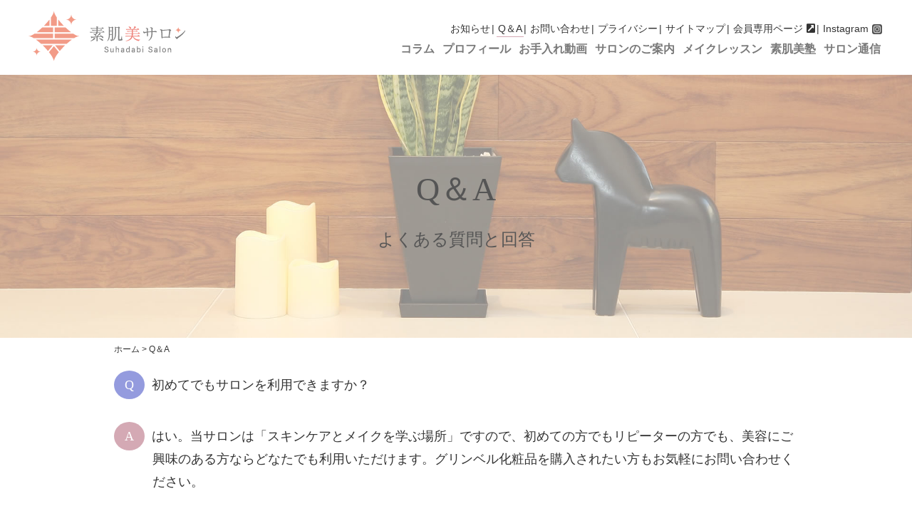

--- FILE ---
content_type: text/html; charset=UTF-8
request_url: https://suhadabisalon.jp/qa/
body_size: 8204
content:
<!DOCTYPE html>
<html lang="ja">
<head>
<meta charset="utf-8">
<meta name="viewport" content="width=device-width,initial-scale=1">
   <!-- OGP -->
   <head prefix="og: http://ogp.me/ns# fb: http://ogp.me/ns/fb# article: http://ogp.me/ns/article#">
   <meta property="og:title" content="化粧品選びのコンシェルジュ｜素肌美サロン" />
<meta property="og:type" content="article" />
<meta property="og:url" content="https://suhadabisalon.jp/" />
<meta property="og:image" content="https://suhadabisalon.jp/images/ogpimage.jpg" />
<meta property="og:site_name" content="化粧品選びのコンシェルジュ｜素肌美サロン" />
<meta property="og:description" content="素肌美になるための秘訣をお伝えしています。化粧品選びのコンシェルジュ「素肌美サロン」のオフィシャルサイト" />
<!--  #OGP -->
    <link rel="stylesheet" href="https://suhadabisalon.jp/wp-content/themes/SuhadabiSalon-Theme/style.css">
    <!--favicon-->
<link rel="apple-touch-icon" sizes="180x180" href="/favicon/apple-touch-icon.png">
<link rel="icon" type="image/png" sizes="32x32" href="/favicon/favicon-32x32.png">
<link rel="icon" type="image/png" sizes="16x16" href="/favicon/favicon-16x16.png">
<link rel="manifest" href="/favicon/site.webmanifest">
<link rel="mask-icon" href="/favicon/safari-pinned-tab.svg" color="#5bbad5">
<meta name="apple-mobile-web-app-title" content="素肌美サロン">
<meta name="application-name" content="素肌美サロン">
<meta name="msapplication-TileColor" content="#ffffff">
<meta name="theme-color" content="#ffffff">
<!--#favicon-->
    <title>Q＆A | 素肌美サロン｜化粧品選びのコンシェルジュ</title>

<!-- All in One SEO Pack 3.2.9 によって Michael Torbert の Semper Fi Web Designob_start_detected [-1,-1] -->
<script type="application/ld+json" class="aioseop-schema">{"@context":"https://schema.org","@graph":[{"@type":"Organization","@id":"https://suhadabisalon.jp/#organization","url":"https://suhadabisalon.jp/","name":"\u7d20\u808c\u7f8e\u30b5\u30ed\u30f3\uff5c\u5316\u7ca7\u54c1\u9078\u3073\u306e\u30b3\u30f3\u30b7\u30a7\u30eb\u30b8\u30e5","sameAs":[]},{"@type":"WebSite","@id":"https://suhadabisalon.jp/#website","url":"https://suhadabisalon.jp/","name":"\u7d20\u808c\u7f8e\u30b5\u30ed\u30f3\uff5c\u5316\u7ca7\u54c1\u9078\u3073\u306e\u30b3\u30f3\u30b7\u30a7\u30eb\u30b8\u30e5","publisher":{"@id":"https://suhadabisalon.jp/#organization"}},{"@type":"WebPage","@id":"https://suhadabisalon.jp/qa/#webpage","url":"https://suhadabisalon.jp/qa/","inLanguage":"ja","name":"Q\uff06A","isPartOf":{"@id":"https://suhadabisalon.jp/#website"},"datePublished":"2019-01-03T13:15:40+00:00","dateModified":"2024-06-10T01:34:55+00:00"}]}</script>
<link rel="canonical" href="https://suhadabisalon.jp/qa/" />
			<script type="text/javascript" >
				window.ga=window.ga||function(){(ga.q=ga.q||[]).push(arguments)};ga.l=+new Date;
				ga('create', 'UA-133662828-1', 'auto');
				// Plugins
				
				ga('send', 'pageview');
			</script>
			<script async src="https://www.google-analytics.com/analytics.js"></script>
			<!-- All in One SEO Pack -->
<link rel='dns-prefetch' href='//s.w.org' />
<link rel="alternate" type="application/rss+xml" title="素肌美サロン｜化粧品選びのコンシェルジュ &raquo; フィード" href="https://suhadabisalon.jp/feed/" />
<link rel="alternate" type="application/rss+xml" title="素肌美サロン｜化粧品選びのコンシェルジュ &raquo; コメントフィード" href="https://suhadabisalon.jp/comments/feed/" />
		<script type="text/javascript">
			window._wpemojiSettings = {"baseUrl":"https:\/\/s.w.org\/images\/core\/emoji\/12.0.0-1\/72x72\/","ext":".png","svgUrl":"https:\/\/s.w.org\/images\/core\/emoji\/12.0.0-1\/svg\/","svgExt":".svg","source":{"concatemoji":"https:\/\/suhadabisalon.jp\/wp-includes\/js\/wp-emoji-release.min.js?ver=5.2.21"}};
			!function(e,a,t){var n,r,o,i=a.createElement("canvas"),p=i.getContext&&i.getContext("2d");function s(e,t){var a=String.fromCharCode;p.clearRect(0,0,i.width,i.height),p.fillText(a.apply(this,e),0,0);e=i.toDataURL();return p.clearRect(0,0,i.width,i.height),p.fillText(a.apply(this,t),0,0),e===i.toDataURL()}function c(e){var t=a.createElement("script");t.src=e,t.defer=t.type="text/javascript",a.getElementsByTagName("head")[0].appendChild(t)}for(o=Array("flag","emoji"),t.supports={everything:!0,everythingExceptFlag:!0},r=0;r<o.length;r++)t.supports[o[r]]=function(e){if(!p||!p.fillText)return!1;switch(p.textBaseline="top",p.font="600 32px Arial",e){case"flag":return s([55356,56826,55356,56819],[55356,56826,8203,55356,56819])?!1:!s([55356,57332,56128,56423,56128,56418,56128,56421,56128,56430,56128,56423,56128,56447],[55356,57332,8203,56128,56423,8203,56128,56418,8203,56128,56421,8203,56128,56430,8203,56128,56423,8203,56128,56447]);case"emoji":return!s([55357,56424,55356,57342,8205,55358,56605,8205,55357,56424,55356,57340],[55357,56424,55356,57342,8203,55358,56605,8203,55357,56424,55356,57340])}return!1}(o[r]),t.supports.everything=t.supports.everything&&t.supports[o[r]],"flag"!==o[r]&&(t.supports.everythingExceptFlag=t.supports.everythingExceptFlag&&t.supports[o[r]]);t.supports.everythingExceptFlag=t.supports.everythingExceptFlag&&!t.supports.flag,t.DOMReady=!1,t.readyCallback=function(){t.DOMReady=!0},t.supports.everything||(n=function(){t.readyCallback()},a.addEventListener?(a.addEventListener("DOMContentLoaded",n,!1),e.addEventListener("load",n,!1)):(e.attachEvent("onload",n),a.attachEvent("onreadystatechange",function(){"complete"===a.readyState&&t.readyCallback()})),(n=t.source||{}).concatemoji?c(n.concatemoji):n.wpemoji&&n.twemoji&&(c(n.twemoji),c(n.wpemoji)))}(window,document,window._wpemojiSettings);
		</script>
		<style type="text/css">
img.wp-smiley,
img.emoji {
	display: inline !important;
	border: none !important;
	box-shadow: none !important;
	height: 1em !important;
	width: 1em !important;
	margin: 0 .07em !important;
	vertical-align: -0.1em !important;
	background: none !important;
	padding: 0 !important;
}
</style>
	<link rel='stylesheet' id='wp-block-library-css'  href='https://suhadabisalon.jp/wp-includes/css/dist/block-library/style.min.css?ver=5.2.21' type='text/css' media='all' />
<link rel='stylesheet' id='hamburger.css-css'  href='https://suhadabisalon.jp/wp-content/plugins/wp-responsive-menu/css/wpr-hamburger.css?ver=1.0' type='text/css' media='all' />
<link rel='stylesheet' id='wprmenu.css-css'  href='https://suhadabisalon.jp/wp-content/plugins/wp-responsive-menu/css/wprmenu.css?ver=1.0' type='text/css' media='all' />
<style id='wprmenu.css-inline-css' type='text/css'>
@media only screen and ( max-width: 768px ) {html body div.wprm-wrapper {
				overflow: scroll;
			}
				#mg-wprm-wrap ul li {
					border-top: solid 1px rgba(255,255,255,0.05);
					border-bottom: solid 1px rgba(255,255,255,0.05);
				}
				
				#wprmenu_bar {
					background-color: #ffffff;
				}
			
				html body div#mg-wprm-wrap .wpr_submit .icon.icon-search {
					color: #FFFFFF;
				}
				#wprmenu_bar .menu_title, #wprmenu_bar .wprmenu_icon_menu {
					color: #000000;
				}
				#wprmenu_bar .menu_title {
					font-size: 20px;
					font-weight: normal;
				}
				#mg-wprm-wrap li.menu-item a {
					font-size: 15px;
					text-transform: uppercase;
					font-weight: normal;
				}
				#mg-wprm-wrap li.menu-item-has-children ul.sub-menu a {
					font-size: 15px;
					text-transform: uppercase;
					font-weight: normal;
				}
				#mg-wprm-wrap li.current-menu-item > a {
					background: #949bde;
				}
				#mg-wprm-wrap li.current-menu-item > a,
				#mg-wprm-wrap li.current-menu-item span.wprmenu_icon{
					color: #FFFFFF !important;
				}
				#mg-wprm-wrap {
					background-color: #ffffff;
				}
				.cbp-spmenu-push-toright {
					left: 100% ;
				}
				.cbp-spmenu-push-toright .mm-slideout {
					left:100% ;
				}
				.cbp-spmenu-push-toleft {
					left: -100% ;
				}
				#mg-wprm-wrap.cbp-spmenu-right,
				#mg-wprm-wrap.cbp-spmenu-left,
				#mg-wprm-wrap.cbp-spmenu-right.custom,
				#mg-wprm-wrap.cbp-spmenu-left.custom,
				.cbp-spmenu-vertical {
					width: 100%;
					max-width: 400px;
				}
				#mg-wprm-wrap ul#wprmenu_menu_ul li.menu-item a,
				div#mg-wprm-wrap ul li span.wprmenu_icon {
					color: #ffffff !important;
				}
				#mg-wprm-wrap ul#wprmenu_menu_ul li.menu-item a:hover {
					background: #949bde;
					color: #FFFFFF !important;
				}
				div#mg-wprm-wrap ul>li:hover>span.wprmenu_icon {
					color: #FFFFFF !important;
				}
				.wprmenu_bar .hamburger-inner, .wprmenu_bar .hamburger-inner::before, .wprmenu_bar .hamburger-inner::after {
					background: #ffffff;
				}
				.wprmenu_bar .hamburger:hover .hamburger-inner, .wprmenu_bar .hamburger:hover .hamburger-inner::before,
			 .wprmenu_bar .hamburger:hover .hamburger-inner::after {
				background: #b5b5b5;
				}
			
				#wprmenu_menu.left {
					width:100%;
					left: -100%;
					right: auto;
				}
				#wprmenu_menu.right {
					width:100%;
					right: -100%;
					left: auto;
				}
			
					.wprmenu_bar .hamburger {
						float: right;
					}
					.wprmenu_bar #custom_menu_icon.hamburger {
						top: 0px;
						right: 0px;
						float: right;
						background-color: #CCCCCC;
					}
				html body div#wprmenu_bar {
					height : px;
				}#mg-wprm-wrap.cbp-spmenu-left, #mg-wprm-wrap.cbp-spmenu-right, #mg-widgetmenu-wrap.cbp-spmenu-widget-left, #mg-widgetmenu-wrap.cbp-spmenu-widget-right {
					top: px !important;
				}.globalmenu,.head_logo,.headblock_r{ display: none !important; }.custMenu #custom_menu_icon {
				display: block;
			}html { padding-top: 42px !important; }#wprmenu_bar,#mg-wprm-wrap { display: block; }
			div#wpadminbar { position: fixed; }}
</style>
<link rel='stylesheet' id='wpr_icons-css'  href='https://suhadabisalon.jp/wp-content/plugins/wp-responsive-menu/inc/icons/style.css?ver=1.0' type='text/css' media='all' />
<link rel='stylesheet' id='reset-css'  href='https://suhadabisalon.jp/wp-content/themes/SuhadabiSalon-Theme/css/reset.css?ver=5.2.21' type='text/css' media='all' />
<link rel='stylesheet' id='base-css'  href='https://suhadabisalon.jp/wp-content/themes/SuhadabiSalon-Theme/css/base.css?ver=5.2.21' type='text/css' media='all' />
<link rel='stylesheet' id='cont-css'  href='https://suhadabisalon.jp/wp-content/themes/SuhadabiSalon-Theme/css/cont.css?ver=5.2.21' type='text/css' media='all' />
<link rel='stylesheet' id='mobile-css'  href='https://suhadabisalon.jp/wp-content/themes/SuhadabiSalon-Theme/mobile.css?ver=5.2.21' type='text/css' media='all' />
<!--n2css--><script>if (document.location.protocol != "https:") {document.location = document.URL.replace(/^http:/i, "https:");}</script><script type='text/javascript' src='https://suhadabisalon.jp/wp-includes/js/jquery/jquery.js?ver=1.12.4-wp'></script>
<script type='text/javascript' src='https://suhadabisalon.jp/wp-includes/js/jquery/jquery-migrate.min.js?ver=1.4.1'></script>
<script type='text/javascript' src='https://suhadabisalon.jp/wp-content/plugins/wp-responsive-menu/js/modernizr.custom.js?ver=1.0'></script>
<script type='text/javascript' src='https://suhadabisalon.jp/wp-content/plugins/wp-responsive-menu/js/jquery.touchSwipe.min.js?ver=1.0'></script>
<script type='text/javascript'>
/* <![CDATA[ */
var wprmenu = {"zooming":"no","from_width":"768","push_width":"400","menu_width":"100","parent_click":"yes","swipe":"yes","enable_overlay":""};
/* ]]> */
</script>
<script type='text/javascript' src='https://suhadabisalon.jp/wp-content/plugins/wp-responsive-menu/js/wprmenu.js?ver=1.0'></script>
<link rel='https://api.w.org/' href='https://suhadabisalon.jp/wp-json/' />
<link rel="EditURI" type="application/rsd+xml" title="RSD" href="https://suhadabisalon.jp/xmlrpc.php?rsd" />
<link rel="wlwmanifest" type="application/wlwmanifest+xml" href="https://suhadabisalon.jp/wp-includes/wlwmanifest.xml" /> 
<link rel='shortlink' href='https://suhadabisalon.jp/?p=648' />
<link rel="alternate" type="application/json+oembed" href="https://suhadabisalon.jp/wp-json/oembed/1.0/embed?url=https%3A%2F%2Fsuhadabisalon.jp%2Fqa%2F" />
<link rel="alternate" type="text/xml+oembed" href="https://suhadabisalon.jp/wp-json/oembed/1.0/embed?url=https%3A%2F%2Fsuhadabisalon.jp%2Fqa%2F&#038;format=xml" />
<style type="text/css">.broken_link, a.broken_link {
	text-decoration: line-through;
}</style>    </head>
<body data-rsssl=1 class="page-template-default page page-id-648">
<header id="header" class="header">	
    
	<div id="headcontainer" class="clearfix">
        <div class="head_logo">
        <h1 class=""><a href="/" title=""><img src="/images/salon_logo_bl.png" width="220"  alt="化粧品選びのコンシェルジュ｜素肌美サロン"></a></h1></div>
        <div class="headblock_r">
        <nav id="headnav">
	                    <div class="headsubmenu-container"><ul id="headsubmenu" class="headsubmenu"><li id="menu-item-927" class="menu-item menu-item-type-post_type_archive menu-item-object-news menu-item-927"><a href="https://suhadabisalon.jp/news/">お知らせ</a></li>
<li id="menu-item-924" class="menu-item menu-item-type-post_type menu-item-object-page current-menu-item page_item page-item-648 current_page_item menu-item-924"><a href="https://suhadabisalon.jp/qa/" aria-current="page">Q＆A</a></li>
<li id="menu-item-925" class="menu-item menu-item-type-post_type menu-item-object-page menu-item-925"><a href="https://suhadabisalon.jp/contact/">お問い合わせ</a></li>
<li id="menu-item-922" class="menu-item menu-item-type-post_type menu-item-object-page menu-item-privacy-policy menu-item-922"><a href="https://suhadabisalon.jp/privacypolicy/">プライバシー</a></li>
<li id="menu-item-926" class="menu-item menu-item-type-post_type menu-item-object-page menu-item-926"><a href="https://suhadabisalon.jp/sitemap/">サイトマップ</a></li>
<li id="menu-item-591" class="external menu-item menu-item-type-custom menu-item-object-custom menu-item-591"><a target="_blank" rel="noopener noreferrer" href="https://members.shop-pro.jp/?mode=members&#038;shop_id=PA01318955">会員専用ページ</a></li>
<li id="menu-item-1241" class="instagram menu-item menu-item-type-custom menu-item-object-custom menu-item-1241"><a target="_blank" rel="noopener noreferrer" href="https://www.instagram.com/suhadabisalon/">Instagram</a></li>
</ul></div>        </nav>
        <nav id="global_nav">
  <div class="menu-global-container"><ul id="global-001" class="globalmenu"><li id="menu-item-928" class="menu-item menu-item-type-post_type_archive menu-item-object-column menu-item-928"><a href="https://suhadabisalon.jp/column/">コラム</a></li>
<li id="menu-item-576" class="menu-item menu-item-type-post_type menu-item-object-page menu-item-576"><a href="https://suhadabisalon.jp/profile/">プロフィール</a></li>
<li id="menu-item-929" class="menu-item menu-item-type-post_type_archive menu-item-object-video menu-item-929"><a href="https://suhadabisalon.jp/video/">お手入れ動画</a></li>
<li id="menu-item-930" class="menu-item menu-item-type-post_type menu-item-object-page menu-item-930"><a href="https://suhadabisalon.jp/salon/">サロンのご案内</a></li>
<li id="menu-item-931" class="menu-item menu-item-type-post_type menu-item-object-page menu-item-931"><a href="https://suhadabisalon.jp/lesson/">メイクレッスン</a></li>
<li id="menu-item-1430" class="menu-item menu-item-type-post_type menu-item-object-page menu-item-1430"><a href="https://suhadabisalon.jp/school/">素肌美塾</a></li>
<li id="menu-item-933" class="menu-item menu-item-type-post_type menu-item-object-page menu-item-933"><a href="https://suhadabisalon.jp/salonreport/">サロン通信</a></li>
</ul></div>            </nav></div>
        </div>
	
  </header>
    <div class="title_box">
       <img src="https://suhadabisalon.jp/images/ic_10.jpg" alt="素肌美サロン｜安全な化粧品の購入・販売・使い方" class="">
                <div class="ic_title">
                <h2 class="">Q＆A</h2>
                <h3 class="">よくある質問と回答</h3></div>
        </div>
<!--固定ページはページ編集画面から画像を挿入しコピーを入力-->
              <div class="breadcrumbs" typeof="BreadcrumbList" vocab="http://schema.org/">
  <!-- Breadcrumb NavXT 6.3.0 -->
<span property="itemListElement" typeof="ListItem"><a property="item" typeof="WebPage" title="Go to 素肌美サロン｜化粧品選びのコンシェルジュ." href="https://suhadabisalon.jp" class="home"><span property="name">ホーム</span></a><meta property="position" content="1"></span> &gt; <span class="post post-page current-item">Q＆A</span>    </div>
<div id="body">
<div id="main" class="clearfix">
	<article class="content column_one sub">
  	<dl class="qanda fontmin">
<dt>初めてでもサロンを利用できますか？</dt>
<dd>はい。当サロンは「スキンケアとメイクを学ぶ場所」ですので、初めての方でもリピーターの方でも、美容にご興味のある方ならどなたでも利用いただけます。グリンベル化粧品を購入されたい方もお気軽にお問い合わせください。</dd>
<dt>サロン会員になりたいのですが。</dt>
<dd>サロンをご利用いただいた方またはグリンベル化粧品をご購入いただいた方を会員様とさせていただいております。こちらより<a href="https://form.run/@mikikato--1591261918"><u>新規登録</u></a>いただきますと、会員専用ページをご利用いただくことができます。会員様へはサロン通信やキャンペーンなどを不定期でご案内させていただいております。</dd>
<dt>全国対応していますか？</dt>
<dd>ご相談に応じます。遠方にお住まいの方や 対面を希望されない方は、ヒアリングののちに電話やメール等でフォローさせていただきますのでご安心ください。</dd>
<dt>クレジットカードは使えますか？</dt>
<dd>はい。Paypalを導入しておりVISA、JCB、Mastarcardいずれもご利用可能となっております。</dd>
<dt>サンプルを試してみたいのですが。</dt>
<dd>グリンベル化粧品のサンプルをご希望の方は、お問い合わせページの記入欄にお名前、電話番号、ご年齢、ご住所を記入の上、サンプルご希望の旨をお知らせください。LINEからもお申込みいただけます。→<a href="https://lin.ee/PFMYm2Y"><u>https://lin.ee/PFMYm2Y</u></a><br />
会社に直接申し込まれる場合は、□知人の紹介にチェックを入れていただき、紹介者名に「加藤美季」とお書きいただくとご案内がスムーズです。いずれも料金は無料です。</dd>
<dt>メイクレッスンを受けてみたいのですが。</dt>
<dd>メイクレッスンは120分9,900円（税込）で承っております。お問い合わせフォームよりお申し込みください。 出張レッスンをご希望の方はご相談ください。※ 別途交通費をいただく場合がございます。</dd>
<dt>サロン通信を読みたいのですが。</dt>
<dd>「Suhadabijin」は会員限定誌のため、会員様のご住所へ郵送にてお届けしております。 バックナンバーを閲覧するには専用パスワードが必要です。</dd>
<dt>会員専用ページのログイン方法がわかりません。</dt>
<dd>会員専用ページ（お買い物ページ）はサロン会員様のみご利用いただけます。 会員様であっても登録がお済みでない場合にはご利用いただくことができません。 「<a href="https://form.run/@mikikato--1591261918"><u>新規登録フォーム</u></a>」よりお申し込みください。</dd>
</dl>
<script type="text/javascript" charset="UTF-8" src="https://zipaddr.com/js/zipaddrx.js?v=1.23"></script><script type="text/javascript" charset="UTF-8">function zipaddr_ownb(){D.dli='-';D.wp='1';D.min=7;D.uver='5.2.21';}</script>	      </article>
	  </div>
</div>
<footer id="footer_subpage">
    <div class="center"><a href="/" title="素肌美サロン｜トップページ"><img src="/images/footlogo180.png" alt="素肌美サロン｜安全な化粧品正規取扱店" class="footlogoimg"></a></div>
    <p class="center"><form role="search" method="get" id="searchform" action="/" >
<input type="text" value="" name="s" class="s" placeholder="サイト内検索" />
<input type="submit" class="searchsubmit" value="検索" />
</form>
</p>
          <nav id="foot_menu">
       <div class="footermenu-container"><ul id="ftmenu_b" class="footermenu"><li class="menu-item menu-item-type-post_type_archive menu-item-object-column menu-item-928"><a href="https://suhadabisalon.jp/column/">コラム</a></li>
<li class="menu-item menu-item-type-post_type menu-item-object-page menu-item-576"><a href="https://suhadabisalon.jp/profile/">プロフィール</a></li>
<li class="menu-item menu-item-type-post_type_archive menu-item-object-video menu-item-929"><a href="https://suhadabisalon.jp/video/">お手入れ動画</a></li>
<li class="menu-item menu-item-type-post_type menu-item-object-page menu-item-930"><a href="https://suhadabisalon.jp/salon/">サロンのご案内</a></li>
<li class="menu-item menu-item-type-post_type menu-item-object-page menu-item-931"><a href="https://suhadabisalon.jp/lesson/">メイクレッスン</a></li>
<li class="menu-item menu-item-type-post_type menu-item-object-page menu-item-1430"><a href="https://suhadabisalon.jp/school/">素肌美塾</a></li>
<li class="menu-item menu-item-type-post_type menu-item-object-page menu-item-933"><a href="https://suhadabisalon.jp/salonreport/">サロン通信</a></li>
</ul></div>           <div class="footermenu-container"><ul id="ftmenu_a" class="footermenu"><li class="menu-item menu-item-type-post_type_archive menu-item-object-news menu-item-927"><a href="https://suhadabisalon.jp/news/">お知らせ</a></li>
<li class="menu-item menu-item-type-post_type menu-item-object-page current-menu-item page_item page-item-648 current_page_item menu-item-924"><a href="https://suhadabisalon.jp/qa/" aria-current="page">Q＆A</a></li>
<li class="menu-item menu-item-type-post_type menu-item-object-page menu-item-925"><a href="https://suhadabisalon.jp/contact/">お問い合わせ</a></li>
<li class="menu-item menu-item-type-post_type menu-item-object-page menu-item-privacy-policy menu-item-922"><a href="https://suhadabisalon.jp/privacypolicy/">プライバシー</a></li>
<li class="menu-item menu-item-type-post_type menu-item-object-page menu-item-926"><a href="https://suhadabisalon.jp/sitemap/">サイトマップ</a></li>
<li class="external menu-item menu-item-type-custom menu-item-object-custom menu-item-591"><a target="_blank" rel="noopener noreferrer" href="https://members.shop-pro.jp/?mode=members&#038;shop_id=PA01318955">会員専用ページ</a></li>
<li class="instagram menu-item menu-item-type-custom menu-item-object-custom menu-item-1241"><a target="_blank" rel="noopener noreferrer" href="https://www.instagram.com/suhadabisalon/">Instagram</a></li>
</ul></div>        				
        
	</nav>
		<div id="foot_copy">
		<p class="foot_copy">Copyright&copy;2026 Suhadabi Salon All Right Reserved.</p>
	</div>
    <p class="pagetop"><a href="#wrap">PAGE TOP</a></p>

</footer>

			<div class="wprm-wrapper">
						
							<div id="wprmenu_bar" class="wprmenu_bar normalslide top">

					<div class="hamburger hamburger--slider">
  						<span class="hamburger-box">
    						<span class="hamburger-inner"></span>
  						</span>
					</div>
					<div class="menu_title">
																											<a href="https://suhadabisalon.jp"><img class="bar_logo" alt="logo" src="https://suhadabisalon.jp/images/salon_logo_wh.png"/></a>					</div>
				</div>
			
			<div class="cbp-spmenu cbp-spmenu-vertical cbp-spmenu-top default " id="mg-wprm-wrap">
				
				
				<ul id="wprmenu_menu_ul">
					

					

					<li id="menu-item-894" class="menu-item menu-item-type-post_type_archive menu-item-object-column menu-item-894"><a href="https://suhadabisalon.jp/column/">コラム</a></li>
<li id="menu-item-891" class="menu-item menu-item-type-post_type menu-item-object-page menu-item-891"><a href="https://suhadabisalon.jp/profile/">プロフィール</a></li>
<li id="menu-item-895" class="menu-item menu-item-type-post_type_archive menu-item-object-video menu-item-895"><a href="https://suhadabisalon.jp/video/">お手入れ動画</a></li>
<li id="menu-item-889" class="menu-item menu-item-type-post_type menu-item-object-page menu-item-889"><a href="https://suhadabisalon.jp/salon/">サロンのご案内</a></li>
<li id="menu-item-892" class="menu-item menu-item-type-post_type menu-item-object-page menu-item-892"><a href="https://suhadabisalon.jp/lesson/">メイクレッスン</a></li>
<li id="menu-item-1431" class="menu-item menu-item-type-post_type menu-item-object-page menu-item-1431"><a href="https://suhadabisalon.jp/school/">素肌美塾</a></li>
<li id="menu-item-886" class="menu-item menu-item-type-post_type menu-item-object-page menu-item-886"><a href="https://suhadabisalon.jp/salonreport/">サロン通信</a></li>
<li id="menu-item-893" class="menu-item menu-item-type-post_type_archive menu-item-object-news menu-item-893"><a href="https://suhadabisalon.jp/news/">お知らせ</a></li>
<li id="menu-item-885" class="menu-item menu-item-type-post_type menu-item-object-page current-menu-item page_item page-item-648 current_page_item menu-item-885"><a href="https://suhadabisalon.jp/qa/" aria-current="page">Q＆A</a></li>
<li id="menu-item-887" class="menu-item menu-item-type-post_type menu-item-object-page menu-item-887"><a href="https://suhadabisalon.jp/contact/">お問い合わせ</a></li>
<li id="menu-item-890" class="menu-item menu-item-type-post_type menu-item-object-page menu-item-privacy-policy menu-item-890"><a href="https://suhadabisalon.jp/privacypolicy/">プライバシーポリシー</a></li>
<li id="menu-item-888" class="menu-item menu-item-type-post_type menu-item-object-page menu-item-888"><a href="https://suhadabisalon.jp/sitemap/">サイトマップ</a></li>
<li id="menu-item-897" class="external menu-item menu-item-type-custom menu-item-object-custom menu-item-897"><a target="_blank" rel="noopener noreferrer" href="https://members.shop-pro.jp/?mode=members&#038;shop_id=PA01318955">会員専用ページ</a></li>
<li id="menu-item-1240" class="instagram menu-item menu-item-type-custom menu-item-object-custom menu-item-1240"><a target="_blank" rel="noopener noreferrer" href="https://www.instagram.com/suhadabisalon/">Instagram</a></li>
												<li>
								<div class="wpr_search search_top">
									<form role="search" method="get" class="wpr-search-form" action="https://suhadabisalon.jp"><label for="search-form-69731aceac096"></label><input type="search" class="wpr-search-field" placeholder="Search..." value="" name="s" title="Search for:"><button type="submit" class="wpr_submit"><i class="wpr-icon-search"></i></button></form>								</div>
							</li>
																
					
					
				</ul>

								
				</div>
			</div>
			<script type='text/javascript' src='https://suhadabisalon.jp/wp-includes/js/wp-embed.min.js?ver=5.2.21'></script>
</body>
</html>
<!--scroll top-->
<script type="text/javascript" src="https://suhadabisalon.jp/wp-content/themes/SuhadabiSalon-Theme/js/jquery-1.10.1.min.js"></script>
<script>
$(document).ready(function() {
  var pagetop = $('.pagetop');
    $(window).scroll(function () {
       if ($(this).scrollTop() > 200) {
            pagetop.fadeIn();
       } else {
           pagetop.fadeOut();
            }
       });
       pagetop.click(function () {
           $('body, html').animate({ scrollTop: 0 }, 500);
              return false;
   });
});
</script><!--#scroll top-->
<link rel="stylesheet" href="https://use.fontawesome.com/releases/v5.1.0/css/all.css" integrity="sha384-lKuwvrZot6UHsBSfcMvOkWwlCMgc0TaWr+30HWe3a4ltaBwTZhyTEggF5tJv8tbt" crossorigin="anonymous">


--- FILE ---
content_type: text/css
request_url: https://suhadabisalon.jp/wp-content/themes/SuhadabiSalon-Theme/style.css
body_size: 7543
content:
@charset "utf-8";

/*
theme Name: SuhadabiSalon-Theme
Author: Hanabusalab
Description:
version： 1.0.0
*/
body {
    /*font-family: 'メイリオ', 'Meiryo', 'ヒラギノ角ゴ Pro', 'Hiragino Kaku Gothic Pro', 'Noto Sans Japanese', Osaka, 'ＭＳ Ｐゴシック', 'MS PGothic', sans-serif;*/
    font-size: 16px;
    line-height: 1.7;
    margin: 0;
    padding: 0;
    color: #333;
}

h1,
h2,
h3,
h4,
h5,
h6 {
    font-weight: bold;
}

.max960 {
    max-width: 960px;
}

.pad_r {
    padding-right: 1.5%;
}

.pad_l {
    padding-left: 1.5%;
    border-left: dotted 1px #cccccc;
}

.pcnone {
    display: none;
}

.block {
    display: block;
    width: 100%;
}

.font20 {
    font-size: 20px;
}

.fontmin {
    font-family: "Yu Mincho", "YuMincho", "Times New Roman", "游明朝", YuMincho, "ヒラギノ明朝 Pr6 W6", "Hiragino Mincho Pro", "HGS明朝E", "メイリオ", "ＭＳ Ｐ明朝", "MS PMincho", Meiryo, serif;
}

.fontgoth {
    font-family: "Yu Gothic", "YuGothic";
}

img {
    max-width: 100%;
    height: auto;
}

.align_l {
    text-align: left;
}

header {
    border-bottom: solid 1px #ddd;
}

footer {
    border-top: solid 1px #ddd;
}

.marginb {
    margin-bottom: 20px;
}

.marginb30 {
    margin-bottom: 30px;
}

.font17em {
    font-size: 1.7em;
    line-height: 2.3em;
    list-style-type: circle;
    font-family: "Yu Mincho", "YuMincho";
}

.font17px {
    font-size: 17px;
    line-height: 2.3em;
    list-style-type: circle;
    font-family: "Yu Mincho", "YuMincho";
}

.breadcrumbs {
    clear: both;
    display: block;
    width: 96%;
    max-width: 960px;
    padding: 7px 0 5px 0;
    margin: 0 auto;
    font-size: 12px;
    line-height: 18px;
}

.breadcrumbs span {
    line-height: 18px;
}

/*felxbox set*/
.flex,
#wprmenu_menu_ul {
    margin: 0 auto;
    text-align: left;
    padding: 0;
    display: -webkit-box;
    display: -moz-box;
    display: -ms-box;
    display: -webkit-flexbox;
    display: -moz-flexbox;
    display: -ms-flexbox;
    display: -webkit-flex;
    display: -moz-flex;
    display: -ms-flex;
    display: flex;
    -webkit-box-lines: multiple;
    -moz-box-lines: multiple;
    -webkit-flex-wrap: wrap;
    -moz-flex-wrap: wrap;
    -ms-flex-wrap: wrap;
    flex-wrap: wrap;
    width: 100%;
    list-style-type: none;
}

#wprmenu_menu_ul li {
    width: 50%;
    text-align: center;
}

.w1-2 {
    width: 50%;
}

.w1-4 {
    width: 25%;
}

.w1-5 {
    width: 20%;
}

.w4-5 {
    width: 80%;
}

.w2-5 {
    width: 40%;
}

.w3-5 {
    width: 60%;
}

.w2-3 {
    width: 66.666666%;
    width: calc(100%/3*2);
}

.w1-3 {
    width: 33.333333%;
    width: calc(100%/3);
}

.w3-4 {
    width: 75%;
}

.w65p {
    width: 65%;
}

.w35p {
    width: 35%;
}

.fl_middle {
    align-items: center;
}

.pad_lr {
    padding: 0 10px;
}

.padbox {
    padding: 0 0 0 20px;
}

.archive_tit {
    padding: ;
}

.underline {
    border-bottom: 1px solid #eeeeee;
    margin: 0 auto;
    padding: 30px 0;
}

.archive_date {
    padding: 0;
}

/*#flex end*/
.privacy .w3-5 {
    border-left: 1px dotted #cccccc;
    padding: 0 0 0 15px;
}

.privacy .w2-5 {
    display: flex;
    align-items: center;
}

.privacy li {
    margin-bottom: 30px;
}

.page-id-167 .cont.box {
    background-color: inherit;
    padding: 0;
}

.cont p.text {
    font-size: 14px;
    line-height: 18px;
    margin-bottom: 15px;
}

.prodesc {
    text-align: center;
}

.prodesc p {
    line-height: 18px;
    text-align: left;
}

.prodesc img {
    display: block;
    text-align: center;
    margin: 30px auto;
}

.aligncenter {
    display: block;
    text-align: center;
    margin: 0 auto;
}

/*wp page navi*/
/*wp-pagenavi base*/
.wp-pagenavi {
    clear: both;
    text-align: center;
    margin: 0 auto;
    padding: 40px;
}

.wp-pagenavi a,
.wp-pagenavi span {
    color: #999;
    background-color: #FFF;
    border: solid 1px #e0e0d2;
    padding: 8px 15px;
    margin: 0 2px;
    white-space: nowrap;
    -moz-border-radius: 3px;
    -webkit-border-radius: 3px;
    border-radius: 3px;
    -webkit-transition: 0.2s ease-in-out;
    -moz-transition: 0.2s ease-in-out;
    -o-transition: 0.2s ease-in-out;
    transition: 0.2s ease-in-out;
    text-align: center;
    text-decoration: none;
    border-radius: 50%;
    display: inline-block;
    margin-bottom: 10px;
    line-height: 24px;
}

.wp-pagenavi .pages {
    border: none;
}

.wp-pagenavi a:hover {
    color: #FFF;
    background-color: #999;
    border-color: #999;
    text-decoration: none;
}

.wp-pagenavi span.current {

    background-color: #F8EEEE;
    border-color: #e0e0d2;
    font-weight: bold;
}

/**/
/*Form*/
input {
    width: 100%;
}

input[type="tel"] {
    padding: 5px;
    max-width: 9em;
}

input[type="checkbox"] {
    width: 25px;
    height: 25px;
    vertical-align: text-bottom;
    color: #15a;
}

input[type="radio"] {
    width: 16px;
    height: 16px;
    vertical-align: middle;
    color: #15a;
}

select {
    font-size: 14px;
    padding: 5px;
}

textarea {
    width: 100%;
}

.agreecheck {
    text-align: center;
    margin: 20px auto 0;
}

#submit-button {
    text-align: center;
}

input[type="submit"] {
    padding: 20px;
    background-color: rgba(172, 138, 138, 0.7);
    color: #ffffff;
    font-size: 27px;
    max-width: 70%;
    margin: 40px auto 60px;
    display: block;
    border-style: none;

}

input[type="submit"]:hover {
    filter: brightness(120%);
}

.mw_wp_form .error {
    font-size: 93%;
    color: #B70000;
    display: inline-block !important;
    padding: 10px;
    font-family: -apple-system, BlinkMacSystemFont, 'Helvetica Neue', 'Segoe UI', YuGothic, 'Yu Gothic Medium', 'Hiragino Sans', 'Hiragino Kaku Gothic ProN', Meiryo, sans-serif;
}

.normalf {
    font-weight: normal;
}

.lhnormal {
    line-height: 1.8em;
}

/**/
#news h3::before {
    content: url(/images/cheer.png);
    padding-right: 5px;
    display: inline-block;
    width: 24px;
    height: 35px;
    vertical-align: top;
    margin-top: 3px;
    margin-right: 1em;
}

.center {
    text-align: center;
}

/*scrollify*/

html,
body,
div,
span,
applet,
object,
iframe,
h1,
h2,
h3,
h4,
h5,
h6,
p,
blockquote,
pre,
a,
abbr,
acronym,
address,
big,
cite,
code,
del,
dfn,
em,
img,
ins,
kbd,
q,
s,
samp,
small,
strike,
strong,
sub,
sup,
tt,
var,
b,
u,
i,
center,
dl,
dt,
dd,
ol,
ul,
li,
fieldset,
form,
label,
legend,
table,
caption,
tbody,
tfoot,
thead,
tr,
th,
td,
article,
aside,
canvas,
details,
embed,
figure,
figcaption,
footer,
header,
hgroup,
menu,
nav,
output,
ruby,
section,
summary,
time,
mark,
audio,
video {
    margin: 0;
    padding: 0;
    border: 0;
    font-size: 100%;
    font: inherit;
    vertical-align: baseline;
}

/* HTML5 display-role reset for older browsers */
article,
aside,
details,
figcaption,
figure,
footer,
header,
hgroup,
menu,
nav,
section {
    display: block;
}

body {
    line-height: 1;
}

ol,
ul {}

blockquote,
q {
    quotes: none;
}

blockquote:before,
blockquote:after,
q:before,
q:after {
    content: '';
    content: none;
}

table {
    border-collapse: collapse;
    border-spacing: 0;
}

/****** Main ********/

body {
    font-size: 10px;
    font-family: 'Lato', sans-serif;
    /*  color:#FFF;*/
}

h1 {
    font-size: 2.3em;
}1

h2 {
    font-size: 2.3em;
    padding: 0.5em 0 0.5em 0;
}

h3 {
    font-size: 2.3em;
}

p {
    padding: 0.4em 0 0.4em 0;
}

a img:hover {
    opacity: .7;
}

a.back:link,
a.back:visited {
    font-size: 1.3em;
    line-height: 4em;
    position: absolute;
    left: 40px;
    bottom: 25px;
}

a.back:link,
a.back:visited {
    bottom: auto;
    top: 0px;
}

.content {
    font-size: 18px;
    line-height: 1.8;
    font-family: "Yu Mincho", "YuMincho"
}

.content p {
    /*font-family: "Yu Mincho", "YuMincho";*/
    /*  line-height: 1.7;
    font-size:17px;*/
}

#main {
    margin: 20px auto 80px;
    padding: 0 2%;
}

.alignleft {
    float: left;
    margin: 0px 20px 20px 0;
}

.alignright {
    float: right;
    margin: 20px 0 20px 20px;
}

.column_one {
    max-width: 960px;
    padding: 0 0 30px;
    margin: 0 auto;
}

.box_pad {
    padding: 30px 0;
}

.foot_copy {
    font-size: 12px;
    color: #cccccc;
    text-align: center;
}

.bg_maru {
    /*    background-image: url('/images/maru_blue.png');
    background-position: left center;
    background-repeat: no-repeat;
     background-size:contain;
    border-bottom:1px solid #6875FF;*/
}

.bg_maru:before {
    content: url(https://suhadabisalon.jp/images/purple.png);
    display: inline-block;
    vertical-align: middle;
    transform: scale(0.4);
    line-height: 2.3em;
}

.panel {
    position: relative;
    border-bottom: 1px solid #666;
    /*height: 100vh;*/
    /*hanabusa*/
    /*overflow-x: hidden;*/
    text-align: center;
    /*上下左右中央-以下3行*/
    display: flex;
    justify-content: center;
    align-items: center;
}

.salondl dt {
    display: flex;
    justify-content: center;
}

.salondl dt,
.salondl dd {
    margin-bottom: 20px;

}

.options .inner,
.methods-continued .inner,
.methods .inner {
    padding-bottom: 45px;
}

.inner {
    width: 960px;
    margin: 0 auto;
}

@media all and (-ms-high-contrast: none) {
    .inner {
        width: 960px;
        margin: 0;
    }
}

pre {
    background: rgba(0, 0, 0, 0.2);
    padding: 1.5em 0 1.5em 0;
    font-size: 2.1em;
    margin-top: 0.7em;
    margin-bottom: 1.6em;
    overflow-x: auto;
}

pre.single {
    padding: 0.7em 0.5em 0 0.5em;
    font-size: 2.1em;
    margin-top: 0.8em;
    margin-bottom: 0.3em;
    /*display:inline-block;*/
    max-width: 80%;
}

@-webkit-keyframes arrow {

    0%,
    100% {
        top: 10px;
    }

    50% {
        top: 30px;
    }
}

@keyframes arrow {

    0%,
    100% {
        top: 10px;
    }

    50% {
        top: 30px;
    }
}

.social-corner {
    position: absolute;
    top: 18px;
    right: 40px;
}

.social-corner iframe:first-child {
    margin-right: 3px;
}

.supported-by {
    position: absolute;
    right: 40px;
    bottom: 25px;
}

.supported-by a,
.supported-by span {
    display: block;
    text-align: left;
}

.supported-by span {
    padding: 0 0 5px 3px;
}

.ads-container {
    min-height: 130px;
    padding: 20px 0;
}

/*scroll top*/
.pagetop {
    display: none;
    position: fixed;
    bottom: 30px;
    right: 15px;
}

.pagetop a {
    display: block;
    background-color: #999999;
    text-align: center;
    color: #fff;
    font-size: 10px;
    text-decoration: none;
    padding: 25px 15px;
    border-radius: 4px;
    filter: alpha(opacity=80);
    -moz-opacity: 0.8;
    opacity: 0.8;
}

.pagetop a:hover {
    display: block;
    background-color: #b2d1fb;
    text-align: center;
    color: #333;
    text-decoration: none;

    filter: alpha(opacity=50);
    -moz-opacity: 0.5;
    opacity: 0.5;
}

/**/

#carbonads {
    width: 330px;
    margin: 0px auto;
    font-size: 1.3em;
    line-height: 1.4;
    border: 1px solid rgba(255, 255, 255, 0.3);
    overflow: hidden;
    border-radius: 8px;
    padding: 10px 0 10px 10px;
}

#carbonads a {
    float: left;
    text-align: left;
}

#carbonads .carbon-text {
    width: 180px;
}

#carbonads .carbon-poweredby {
    margin-top: 7px;
}

#carbonads .carbon-text,
#carbonads .carbon-poweredby {
    padding: 0 9px;
}

@media (max-width:960px) {
    .inner {
        width: 100%;

    }

    .examples ul {
        width: 90%;
        margin: 10px auto;
    }

    h1,
    h2,
    h3,
    p,
    pre,
    dl {}
}

@media (max-width:600px) {}

@media (max-width:450px) {
    .coffee-hover {
        left: 0;
    }

    h1 {
        font-size: 5em;
    }

    h2 {
        font-size: 4em;
    }

    .tagline {
        font-size: 1.9em;
    }

    .supported-by {
        left: 0;
        right: 0;
        margin: auto;
        width: 135px;
    }

    .me {
        left: 0;
        right: 0;
        bottom: 93px;
        width: 190px;
        margin: auto;
    }

}

@media (max-width:360px) {

    a.back:link,
    a.back:visited {
        left: 30px;
    }

    .social-corner {
        right: 30px;
    }

    .ads-container {
        min-height: 200px;
        padding-bottom: 0;
    }

    #carbonads {
        width: 100%;
        padding-left: 0;
        padding-right: 0;
    }

    #carbonads a {
        float: none;
        display: block;
        text-align: center;
    }

    #carbonads .carbon-poweredby,
    #carbonads .carbon-text {
        width: 90%;
        text-align: left;
    }
}

.examples ul {
    margin-top: 10px;
    overflow: hidden;
}

.examples li {
    float: left;
    margin-right: 15px;
    margin-bottom: 20px;
}

.examples li a {
    padding: 17px;
    background: rgba(0, 0, 0, 0.5);
    display: inline-block;
}

.examples li a:hover {
    background: rgba(0, 0, 0, 0.6);
    text-decoration: none;
}

.examples li img {
    margin-top: 14px;
}

.examples li span {
    display: block;

    font-size: 1.8em;
}

.pricebox {
    width: 70%;
    background-color: #dae8d4;
    padding: 20px;
    /*display:flex;*/
    /* justify-content: center;
    align-items:center;*/
    margin: 20px auto;
    font-size: 20px;
    font-weight: 700;
    text-align: center;
}

.pricebox span {
    font-size: 16px;
}


.ictitle {
    font-size: 40px;
    text-shadow: 2px 2px 5px #333;
    font-family: "Yu Mincho", "YuMincho";
    /*font-weight:500の使用は厳禁*/

}

.btn_wide a {
    font-size: 20px;
    font-family: "Yu Mincho", "YuMincho";
    box-sizing: border-box;
    width: 70%;
    margin: 30px auto;
    display: block;
    background-color: rgba(172, 138, 138, .7);
    padding: 20px 0 20px 2em;
    transition: all 1.2s;
    text-align: center;
    color: #ffffff;
}

.margin_tb {
    margin: 15px 0;
}

.btn_wide a:after,
.btn50p a:after,
.btn_narrow a:after {
    content: "＞";
    float: right;
    padding-right: 1em;
}

.btn_narrow a {
    font-size: 24px;
    font-family: "Yu Mincho", "YuMincho";
    box-sizing: border-box;
    width: 80%;
    margin: 20px auto;
    display: block;
    background-color: rgba(172, 138, 138, .7);
    padding: 20px 0 20px 2em;
    transition: all 1.2s;
    text-align: center;
    color: #ffffff;
}

.btn_wide a:hover {
    filter: brightness(120%);
}

.btn50p a {
    font-size: 27px;
    font-family: "Yu Mincho", "YuMincho";
    box-sizing: border-box;
    width: 50%;
    margin: 30px auto;
    display: block;
    background-color: rgba(172, 138, 138, .7);
    padding: 20px 0 20px 40px;
    transition: all 1.2s;
    text-align: center;
    color: #ffffff;
}


/*ページネーション*/

.pagenation {
    position: fixed;
    right: 20px;
    top: 50%;
    transform: translateY(-50%);

    font-size: 1.4em;
    z-index: 10;
}

.pagenation a {
    display: block;
    height: 20px;
    margin-bottom: 25px;
    color: #e4b3b3;
    position: relative;
    /*padding:4px;*/
}

.pagenation a.active:after {
    box-shadow: inset 0 0 0 25px;
    /*丸の中塗り*/
    opacity: .8;
}

.pagenation a .hover-text {
    position: absolute;
    right: 15px;
    top: 7px;
    opacity: 0;
    -webkit-transition: opacity 0.5s ease;
    transition: opacity 0.5s ease;
    padding-right: 15px;
}

.pagenation a:hover .hover-text {
    opacity: 1;
}

.pagenation a:after {
    -webkit-transition: box-shadow 0.5s ease;
    transition: box-shadow 0.5s ease;
    width: 20px;
    height: 20px;
    display: block;
    border: 1px solid;
    border-radius: 50%;
    content: '';
    position: absolute;
    margin: auto;
    top: 0;
    right: 4px;
    bottom: 0;
}

/*#ページネーション*/
/*#scrollify--------------*/
body {
    position: relative;
}

#header {
    position: relative;
    width: 100%;
    top: 0;
    /* padding:80px 0;*/
    z-index: 500;
}

#footer {
    position: relative;
    width: 100%;
    bottom: 0;
    /*padding:80px 0;*/
    z-index: 500;
}

#headcontainer {
    max-width: 1200px;
    margin: 15px auto 20px;
}

.head_logo {
    float: left;
}

.headblock_r {
    padding-top: 18px;
}

#headnav {
    text-align: right;
}

.headsubmenu {
    margin-bottom: 13px;
    display: block;
}

#global_nav {
    /* clear: both;
    display: block;
    float: right;*/
}

.globalmenu {
    text-align: right;

}

.globalmenu li {
    display: inline-block;
    font-size: 16px;
    font-weight: 700;
}

.globalmenu li a {
    padding: 3px 4px;
    color: #797979;
}

.headsubmenu li {
    /*font-family: "Yu Mincho", "YuMincho";*/
    display: inline-block;
    font-size: 14px;

}

.headsubmenu li a {
    padding: 3px 2px;
}

.headsubmenu li:after {
    content: "|";
    color: #333333;
}

.headsubmenu li:last-child:after {
    content: none;
}

.align_r {
    text-align: right;
}

.title01,
.wsp-container h2 {
    margin: 20px 0 20px 0;
    display: block;
    position: relative;
    padding: 10px 0;
}

.page-id-632.title01,
.wsp-container h2:first-child {
    margin: 0 0 20px 0;
}

.title01:after,
.wsp-container h2:after {
    content: "";
    display: block;
    padding: 1px 0 0 0;
    background: -moz-linear-gradient(to right, rgb(165, 181, 228), #ffb2b2);
    background: -webkit-linear-gradient(to right, rgb(165, 181, 228), #ffb2b2);
    background: linear-gradient(to right, rgb(165, 181, 228), #ffb2b2);
}

#next p {
    text-align: right;
}

.kiji-info {
    text-align: right;
}

.title02 {
    margin: 20px 0 20px 0;
    display: block;
    position: relative;
    padding: 10px 0;
}

.title02:after {
    content: "";
    display: block;
    height: 1px;
    background: -moz-linear-gradient(to right, rgb(165, 181, 228), #ffffff);
    background: -webkit-linear-gradient(to right, rgb(165, 181, 228), #ffffff);
    background: linear-gradient(to right, rgb(165, 181, 228), #ffffff);
}

.title03 {
    border: 1px solid #cccccc;
    padding: 10px;
    text-align: center;
    font-size: 95%;
    margin: 0 0 15px;
}

.title_box img{
    width: 100%;
}
/*カレンダー*/
#sidebar .widget_calendar {
        margin-bottom: 40px;
}
table#wp-calendar {
        table-layout: fixed;
        width: 100%;
        margin: 5px auto 50px auto;
        padding: 0;
        border-collapse: collapse;
        border-spacing: 0;
        
}
table#wp-calendar caption {
    margin: 0 0 0 0;
        padding: 12px;
        width: auto;
        text-align: center;
        font-weight: bold;
        background-color: #fff;
        border-bottom: thin solid #ccc;
       
}

table#wp-calendar #today {
        display: block;
        font-weight: bold;
        background-color: #f8eeee;
        /*border: thin solid #ccc;*/
      
        z-index: 1;
}

table#wp-calendar .pad {
        font-weight: bold;
       /* background-color: #fff9f9;*/
}

table#wp-calendar th,
table#wp-calendar td {
        padding: 2px auto;
        vertical-align: middle;
        text-align: center;
}

table#wp-calendar td {
        line-height: 2.0;
        border: thin solid #ccc;
        background-color: #fff;
}

table#wp-calendar th {
        font-style: normal;
        font-weight: bold;
    line-height: 1.8;
       
        border-left: thin solid #ccc;
        border-right: thin solid #ccc;
        background-color: #eaeaea;
}

table#wp-calendar a {
       /* color: #fff;*/
        padding: 0;
    font-weight: 700;
      /*  text-decoration: underline;*/
    width: 100%;
    display: block;
    background-color: #e1e9ff;
}

.wsp-pages-list {
    margin: 20px 0 40px 0;
}

.bg_wh {
    background-color: #ffffff;
    background-color: rgba(255, 255, 255, 0.6);
    padding: 20px 15px;
    color: #111111;
    border-radius: 8px;
    margin-bottom: 10px;
}

.space {
    padding: 0 1em;
}

.name {
    letter-spacing: .3em;
    font-size: 36px;
    margin: 15px auto;
}

.bg_wh .btn_wide a {
    margin: 20px auto 0;
}

.bg_wh p {
    font-size: 20px;
}

.font16_wrap p {
    font-size: 16px;
    padding-right: 10px;
}

.w80p {
    width: 80%;
    margin: 0 auto;
}

.w90p {
    width: 90%;
    margin: 0 auto;
}

.lineh_3 {
    line-height: 3em;
}

.lh_1-5 {
    line-height: 1.5;
}

#main textarea {
    line-height: 1.5;
}

#footer_subpage {
    background-color: #F2F2F2;
    padding: 20px 0;
}

.footlogoimg {
    width: 150px;
    padding: 0;
}

.footermenu-container {
    max-width: 960px;
    margin: 0 auto;
}

.footermenu {
    text-align: center;
    margin-bottom: 30px;
}

.footermenu li {
    display: inline-block;
    font-size: 14px;
}

.footermenu li a {
    padding: 5px 5px;
}

.headsubmenu li a:hover,
.headsubmenu .current-menu-item a {
    border-bottom: 1px solid #D4A9B4;
}

.globalmenu li a:hover,
.globalmenu .current-menu-item a {
    border-bottom: 2px solid #D4A9B4;
}

.title_box {
    position: relative;
}

.ic_title {
    position: absolute;
    top: 50%;
    left: 50%;
    transform: translateY(-50%) translateX(-50%);
    -webkit- transform: translateY(-50%) translateX(-50%);
    margin: auto;
    text-align: center;
    width: 90%;
}
.notfound .ic_title {
    position:static;
    top: auto;
    left: auto;
    transform:none;
    -webkit- transform: none;
    margin: auto;
    text-align: center;
    width: 90%;
    padding:5em 0;
}

.ic_title h2,
.ic_title h3 {
    font-family: "Yu Mincho", "YuMincho";
    color: #555555;
}

.ic_title h2 {
    line-height: 2em;
    font-size: 46px;
}

.ic_title h3 {
    line-height: 2em
}

.mailform {
    font-size: 17px;
}

.mailform dt,
.mailform dd {
    padding: 15px 0;
    vertical-align: baseline;
}

.mailform dt {
    width: 30%;
    font-family: "Yu Mincho", "YuMincho";
    display: flex;
    align-items: center;

}

.mailform dd {
    width: 70%;
}

.required {
    background-color: #E8A5A5;
    padding: 2px 4px;
    font-size: 12px;
    vertical-align: middle;
    color: #ffffff;
    line-height: 20px;
    margin-right: 8px;
}

button,
input,
select,
textarea {
    background-color: #fcfff7;
    border: 1px solid #ccc;
    padding: 15px;

}

.mwform-checkbox-field input,
.mwform-radio-field input {
    margin-right: 15px !important;
}

#sitemap_list li a {
    border: none !important;
    padding: 5px 25px !important;
}

#searchform {
    text-align: center;
}

.s {
    border: 1px solid #D6D6D6;
    margin: 20px 0px 20px;
    max-width: 60%;
    display: inline-block;
    vertical-align: middle;
    font-family: "Yu Gothic", "YuGothic";
}

#footer_subpage .s {
    width: 250px;
    padding: 5px;
    font-size: 20px;
    background-color: #fcfff7;
}

#searchform input[type="submit"] {
    display: inline-block;
    width: 150px;
    border: 1px solid #999;
    background: #999;
    padding: 16px 20px;
    color: #FFFFFF;
    font-size: 22px;
    vertical-align: middle;
    margin: 20px auto;
    font-family: "Yu Gothic", "YuGothic";
}

#footer_subpage input[type="submit"] {
    display: inline-block;
    width: 100px;
    border: 1px solid #999;
    background: #999;
    padding: 10px 20px;
    color: #FFFFFF;
    font-size: 20px;
    vertical-align: middle;
    margin: 0 auto;
}

#footer_subpage #searchform {
    margin: 0 auto 30px;
}

.bright a:hover {
    filter: brightness(120%);
}

.font_24 {
    font-size: 24px;
    margin: 60px auto 0;
}

/*youtube*/
.youtube {
    position: relative;
    max-width: 100%;
    padding-top: 56.25%;
}

.youtube iframe {
    position: absolute;
    top: 0;
    right: 0;
    width: 100%;
    height: 100%;
}

/**/

.padding_v {
    padding: 0 20px;
    margin-bottom: 40px;
}

.table_juku {

    border-collapse: collapse;
    width: 100%;
    margin: 10px auto;
    padding: 20px 0;
}

.table_juku td,
.table_juku th {
    padding: 20px 5px;
    text-align: center;
}

.table_juku tr:nth-child(odd) {
    background-color: #eaeaea;
}

.external a:after {
    font-weight: 900;
    /*hissu*/
    color: #333333;
    content: "\f360";
    font-family: "Font Awesome 5 Free";
    -webkit-font-smoothing: antialiased;
    display: inline-block;
    font-style: normal;
    font-variant: normal;
    text-rendering: auto;
    line-height: 1;
    padding-left: 5px;
}

.instagram a:after {
    content: '';
    background-image: url(/images/instagram_blk.png);
    background-size: contain;
    vertical-align: middle;
    display: inline-block;
    margin-left: 5px;
    width: 14px;
    height: 14px;
}

.home .instagram a:after {
    content: '';
    background-image: url(/images/instagram_wh10.png);
    background-size: contain;
    vertical-align: middle;
    display: inline-block;
    margin-left: 5px;
    width: 14px;
    height: 14px;
}

.home .external a:after {
    color: #ffffff;
}

/* sitemap */
.wsp-container li a:before {
    font-weight: 900;
    /*hissu*/
    content: '\f105';
    font-family: "Font Awesome 5 Free";
    -webkit-font-smoothing: antialiased;
    padding-right: 8px;
    color: #999999;

}

.wsp-container h2 {
    clear: both;
}

.wsp-container li {
    line-height: 1.7;
    margin-right: 10px;
    list-style-type: none;
    display: inline-block;
    padding: 10px;
    font-family: "Yu Gothic", "YuGothic";
}

.wsp-container li a {
    text-decoration: none;
}

/*#sitemap*/

.memo {
    font-size: 12px;
    line-height:1.3;
    text-indent: -1em;
    padding-left:1em;
}

.starmark {
    font-weight: 700;
    margin: 20px 0;
    /*border:1px dotted #c19191;*/
    padding: 10px 5px;
    text-align: center;
    /* background-color:#eaeaea;*/
}

.lessonul > li {
    display: flex;
    align-items: center;
    justify-content: center;
    text-align: center;
    border-bottom: 1px dotted #ccc;
    padding: 20px;

}

.lessonul img {
    width: 70%;
}

.lessonh {}

ol.listtype_alpha {
    list-style-type: lower-latin;
    border-bottom: none;
    justify-content: flex-start;
    width: 100%;
}

.listtype_alpha li {
    border-bottom: none;
    text-align: left;

}

.bold {
    font-weight: 700;
}

.fontlessonp {
    font-size: 18px;
    display: block;
    width: 100%;
}

.box00 {
    border: 1px dotted #ccc;
    padding: 20px;
    margin: 40px auto;
    width: 80%;
    background-color: #ffffff;
}

.box01 {
    border: 1px dotted #ccc;
    padding: 20px;
    margin: 40px auto;
    width: 80%;
    background-color: aliceblue;
}

.kome {
    text-indent: -1.5em;
    padding-left: 1.5em;
}

.kome li:before {
    content: '※';
    padding-right: 10px;
}

.qanda dt,
.qanda dd {
    margin-bottom: 40px;
    text-indent: -3em;
    padding-left: 3em;
}

.qanda dd {
    padding-bottom: 30px;
    border-bottom: 1px solid #eee;
}

.qanda dt:before {
    content: 'Q';
    color: #fff;
    background-color: #949bde;
    border-radius: 50%;
    padding: 10px 15px;
    margin-right: 10px;
}

.qanda dd:before {
    content: 'A';
    color: #fff;
    background-color: #D4A9B4;
    border-radius: 50%;
    padding: 10px 15px;
    margin-right: 10px;
}

.komeblock {
    display: block
}

.pm_lineheight01 {
    line-height: 1.75;
    padding-top: 0;
}

@-moz-document url-prefix() {
    .s {
        padding: 18px;
    }

    #footer_subpage .s {
        padding: 11px;
    }

    .wpcf7-text {
        max-width: 100%;
    }
}

/****************/

.w-left {
    width: 70%;
}

.imgsalon {
    padding-top: 7px;
}

.w-right {
    width: 30%;
}

.liquid {
    width: 100%;
}

#side {
    font-size: 16px;
    margin-bottom: 50px;
    padding: 0 2%;
}

.widget-title {
    border-bottom: solid 1px #eaeaea;
    line-height: 1.1;
    padding: 10px 0;
    margin: 20px 0;
}

#side ul li {
    line-height: 1.8;
    margin-bottom: 10px;
}

#side ul li a {
    padding: 10px 0px 10px 1em;
    display: block;
    text-indent: -1em;
}

#side ul li a:hover {
    background-color: #eaeaea;
    border-radius: 5px;
    transition: 1s;

}

#side ul li a:before {
    content: "-";
    color: #9A57BC;
    padding-right: 8px;
    padding: 5px;
}

.kiji-info time {
    font-size: 14px;
}
.front_excerpt p{line-height:1.6;
}
.lh1-5{
    line-height:1.5;
}
.tarea{
    /*background-color:rgba(172, 138, 138, .7);*/
    background-color: #949bde;
    color:#ffffff;
    padding:7px 20px;
    text-align:center;
    width:80%;
    margin:0 auto;
    letter-spacing: .2em;
}
.screen-reader-text{
    display: none;
}
.widget widget_categories button, input, select, textarea {
width:100%;
  /*  margin-bottom: 40px;*/
}
.archive-thumbnail .w1-4{
    display: flex;
    align-items: center;
    justify-content: center;
}
@media all and (-ms-high-contrast: none) {
.archive-thumbnail .w1-4{
display: block !important;
        }
    }/**/
.widget_categories .children{
    padding-left:2em;
}
/*.n2-ss-align.n2-ss-align-visible {
    overflow: hidden !important;
}*/
/*リロクラブ*/
.box-relo{
    max-width:70%;
    background-color:;
    border:1px dotted #cccccc;
    padding:1em;
    margin:0 auto;
}

--- FILE ---
content_type: text/css
request_url: https://suhadabisalon.jp/wp-content/themes/SuhadabiSalon-Theme/css/reset.css?ver=5.2.21
body_size: 889
content:
* {
    margin:0;
    padding:0;
}
body {
    font-family:  -apple-system, BlinkMacSystemFont, "Helvetica Neue", "Yu Gothic", YuGothic, "ヒラギノ角ゴ ProN W3", Hiragino Kaku Gothic ProN, Arial, "メイリオ", Meiryo, sans-serif;
	-webkit-font-smoothing: antialiased;
	-moz-osx-font-smoothing: grayscale;
    line-height:1;
	-webkit-text-size-adjust: 100%;
}
article, aside, details, figcaption, figure,
footer, header, hgroup, main, menu, nav, section, summary { 
    display:block;
}

ul, ol {
list-style-position: inside;
    list-style-type: none;
}
blockquote, q {
    quotes:none;
}
blockquote:before, blockquote:after, q:before, q:after {
    content:'';
    content:none;
}
a {
    font-size:100%;
    vertical-align:baseline;
    background:transparent;
}
ins {
    background-color:#ff9;
    color:#000;
    text-decoration:none;
}
mark {
    background-color:#ff9;
    color:#000; 
    font-style:italic;
    font-weight:bold;
}
del {
    text-decoration: line-through;
}
abbr[title], dfn[title] {
    border-bottom:1px dotted;
    cursor:help;
}
table {
    border-style: solid;
    border-collapse: collapse;
    empty-cells: show;
    border-spacing:0;
    border-width: 0;
}
table th {
	font-weight: normal;
}
hr {
    display:block;
    height:1px;
    border:0;   
    border-top:1px solid #ccc;
    margin:1em 0;
}
button {
	/*font-family: Helvetica, Meiryo, 'Hiragino Kaku Gothic ProN', sans-serif;*/
    line-height:1;
    vertical-align:middle;
}
input, select {
	/*font-family: Helvetica, Meiryo, 'Hiragino Kaku Gothic ProN', sans-serif;*/
    line-height:1;
}
textarea {
	/*font-family: Helvetica, Meiryo, 'Hiragino Kaku Gothic ProN', sans-serif;*/
    line-height:1;
    vertical-align:bottom;
}
/*H*/
button, input, select, textarea {
  font-family : inherit;
  font-size   : 100%;
}/**/
img {
  border-width:0;
  vertical-align:top;
  -ms-interpolation-mode: bicubic;
}
.clearfix:after {
	visibility: hidden;
	display: block;
	height: 0;
	font-size: 0;
	content: " ";
	clear: both;
}
* html .clearfix { zoom: 1; } /* IE6 */
*:first-child+html .clearfix { zoom: 1; } /* IE7 */


--- FILE ---
content_type: text/css
request_url: https://suhadabisalon.jp/wp-content/themes/SuhadabiSalon-Theme/css/base.css?ver=5.2.21
body_size: 461
content:
body {
	/*color: #000;*/
	/*font-size: 14px;*/
}
h1, h2, h3, h4, h5, h6 {
	font-size: 24px;
	font-weight: normal;
    font-family: "Yu Mincho", "YuMincho";
}
*,
*::after,
*::before {
	-webkit-box-sizing: border-box;
	-moz-box-sizing: border-box;
	box-sizing: border-box;
}
a {
	color: #333;
	text-decoration: none;
	outline: none;
}
a:hover{
		text-decoration: none;
}
.left {
	float: left;
}
.right {
	float: right;
}
.last {
	margin-bottom: 0;
}
#header {
	
	}


#body {
	position: relative;
	z-index: 10;
}
#main {
	
}

#footer .foot_logo {
	text-align: center;
}
#footer .foot_addr {
	font-size: 12px;
	line-height: 16px;
	font-style: normal;
	text-align: center;
	white-space: nowrap;
	padding: 5px 0;
}


@media screen and (max-width:740px) {
#head_menu #head_view {
	display: block;
}
#head_menu ul.main.non {
	display: none;
}
#head_menu ul.main li {
	width: 100%;
	border-top: 1px solid #ddd;
	display: block;
}
#head_menu ul.sub {
	position: static;
}
}

@media screen and (max-width:480px) {
}
.lh_m{
    line-height:3.2em;
}

--- FILE ---
content_type: text/css
request_url: https://suhadabisalon.jp/wp-content/themes/SuhadabiSalon-Theme/mobile.css?ver=5.2.21
body_size: 2462
content:
@charset "utf-8";

/*
min-w991
max-w990
max-w768
max-h375

*/
@media screen and (min-width:991px) {

    .fr-text {
        line-height: 2.5;
    }

}

/**/
@media screen and (max-width:1024px) {
    .liquid {
        /*   width:50vw;*/
    }

    .imgmbnone {
        width: 30%;
        margin: 0 auto;
    }

    .fr-text {
        line-height: 1.6;
    }

    .pm_lineheight01 {
        line-height: 1.5;
    }

    .section08 .bg_wh {
        margin-bottom: 0;
    }

}

/**/
@media screen and (max-width:990px) {
    #main {

        font-size: 14px;
    }

    h1,
    h2,
    h3,
    h4,
    h5,
    h6 {
        font-size: 20px;
    }

    #headcontainer {
        padding: 0 17px;
    }

    .list01 {
        margin: 20px 0;
    }

    .qanda dt,
    .qanda dd {
        font-size: 15px;
    }

    /*    img.size-medium{
        max-width:380px;
    }*/
    .head_logo img {
        width: 70%;
    }

    .globalmenu li a,
    .headsubmenu li a {
        font-size: 85%;
    }

    .ic_title h2 {
        line-height: 1.5em;
        font-size: 30px;
    }

    .wsp-pages-list {
        font-size: 15px;
    }

    .name {
        letter-spacing: .3em;
        font-size: 30px;
        margin: 15px auto;
    }

    .pagenation a {
        display: block;
        height: 20px;
        margin-bottom: 10px;
    }

    .content {
        font-size: 15px;
    }

    .salondl dt,
    .salondl dd {
        font-size: 14px;
    }

    .box01 {
        font-size: 16px;
    }

    .scroll,
    .scrolltop {
        display: none;
    }

} /*max990*/

    @media screen and (max-width: 768px) {

        h1,
        h2,
        h3,
        h4,
        h5,
        h6 {
            font-size: 16px;
            font-weight: normal;
            font-family: "Yu Mincho", "YuMincho";
            padding: 0;
        }

        .w-left,
        .w-right {
            width: 100%;
        }
.lineh_3 {
    line-height: 1.7;
}

    .pcnone {
        display: block;
    }

    .bg_wh h2 {
        padding: 10px 0;
    }

    .bg_wh p {
        padding: 10px 0;
    }

    p {
        padding: 0;
    }

    .mbblock {
        display: block;
    }

    #main,
    #side {
        font-size: 14px;
    }

    .mb_margin_b {
        margin-bottom: 40px;
    }

    .mbul100 li {
        width: 100%;
        display: block;
    }

    ol.listtype_alpha {
        display: block;
        width: 50%;
        margin: 15px auto 10px;
        list-style-type: lower-latin !important;
    }

    ol.listtype_alpha li {
        display: list-item;
        list-style-type: lower-latin !important;
    }

    .fontlessonp {
        font-size: 16px;
    }

    table {
        width: 100%;
    }

    .scroll_x {
        overflow: auto;
        /*tableをスクロールさせる*/

    }

    .scroll_x table {
        white-space: nowrap;
    }

    .scroll_x::-webkit-scrollbar {
        /*tableにスクロールバーを追加*/
        height: 5px;
    }

    .scroll_x::-webkit-scrollbar-track {
        /*tableにスクロールバーを追加*/
        background: #F1F1F1;
    }

    .scroll_x::-webkit-scrollbar-thumb {
        /*tableにスクロールバーを追加*/
        background: #BCBCBC;
    }

    #wprmenu_menu_ul li:last-child {
        width: 100%;
    }

    .instagram a:after {
        content: '';
        background-image: url(https://suhadabisalon.jp/images/instagram_wh10.png);
    }

    #mg-wprm-wrap li.menu-item a {
        font-size: 15px;
        text-transform: none;
        font-weight: normal;
    }

    .mbul100 li:nth-child(odd) {
        border-bottom: none;
    }

    .column_one {
        padding: 0;
    }

    .content {
        font-size: 14px;
    }

    .mbnone {
        display: none;
    }

    .title02 {
        margin: 10px 0;
    }

    .footermenu {
        margin: 0 auto;
        text-align: left;
        padding: 0;
        display: -webkit-box;
        display: -moz-box;
        display: -ms-box;
        display: -webkit-flexbox;
        display: -moz-flexbox;
        display: -ms-flexbox;
        display: -webkit-flex;
        display: -moz-flex;
        display: -ms-flex;
        display: flex;
        -webkit-box-lines: multiple;
        -moz-box-lines: multiple;
        -webkit-flex-wrap: wrap;
        -moz-flex-wrap: wrap;
        -ms-flex-wrap: wrap;
        flex-wrap: wrap;
        width: 100%;
        list-style-type: none;
    }

    .box00 {
        width: 100%;
    }

    .footermenu li {
        width: 50%;
    }

    .footermenu li a {
        display: flex;
        justify-content: center;
        width: 100%;
        padding: 12px 0;
        margin-bottom: 10px;
    }

    .mailform dt,
    .mailform dd {
        width: 100%;
        text-align: center;
    }

    .ictitle {
        font-size: 20px;
        margin-bottom: 15px;
    }

    .fl_reverse {
        /*flex-direction : column-reverse;*/
    }

    .footermenu .current-menu-item a {
        background-color: #949bde;
        color: #ffffff;
    }

    .mb100 {
        width: 100%;
        display: block;
    }

    .mb50per {
        width: 50%;
    }

    .mb60per {
        width: 60%;
    }

    .mb70per {
        width: 70%;
    }

    .external a:after {
        color: #ffffff;
    }

    .footermenu .external a:after {
        color: #333333;
    }

    .s {
        width: 250px;
        display: inline-block;
        padding: 5px;
        font-size: 20px;
        background-color: #fcfff7;
        font-family: "Yu Gothic", "YuGothic";
    }

    #searchform input[type="submit"] {
        display: inline-block;
        width: 100px;
        border: 1px solid #999;
        background: #999;
        padding: 13px 20px;
        color: #FFFFFF;
        font-size: 16px;
        vertical-align: middle;
        margin: 0 auto;
        font-family: "Yu Gothic", "YuGothic";
    }

    .ul_unahadakeya > li {
        width: 50%;
    }

    .btn_wide a {
        font-size: 14px;
        font-family: "Yu Mincho", "YuMincho";
        box-sizing: border-box;
        width: 95%;
        margin: 20px auto 40px;
        display: block;
        background-color: rgba(172, 138, 138, .7);
        padding: 10px 0 10px 2em;
        transition: all 1.2s;
        text-align: center;
        color: #ffffff;
    }

    .footlogoimg {
        width: 120px;
        padding: 30px 0 30px;
    }

    .mbimg_s img {
        width: 50%;
    }

    .btn_narrow a {
        font-size: 14px;
        margin: 15px auto;
        padding: 10px 0 10px 2em;
        line-height: 14px;
    }

    .font20 {
        font-size: 14px;
    }

    .bg_wh {
        padding: 10px 15px;
    }

    .font16_wrap p {
        font-size: 12px;
        padding-right: 0px;
    }

    .ic_title {
        position: absolute;
        top: 50%;
    }

    #ftmenu_a {
        margin-bottom: 60px;
    }

    .ic_title h2 {
        font-size: 24px;
        padding: 0;
        line-height: 1;
    }

    .ic_title h2,
    .ic_title h3 {
        color: #333333;
    }

    .font17px {
        font-size: 14px;
        line-height: 1.3;
    }

    .section02.panel,
    .section03.panel,
    .section04.panel,
    .section05.panel,
    .section06.panel,
    .section07.panel,
    .section08.panel {
        padding-bottom: 40px;
        align-items: flex-end;
    }

    .headsubmenu,
    .footmenu_front {
        display: none;
    }

    .bg_wh p {
        font-size: 12px;
    }

    .name {
        letter-spacing: .3em;
        font-size: 23px;
        margin: 15px auto;
    }

    .bg_wh {
        width: 80%;
        margin: 0 auto;

        background-color: rgba(255, 255, 255, 0.65);
    }

    .lh_m {
        line-height: 1.5em;
    }

    .home .inner {
        padding-bottom: 0px;
    }

    /*背景調整*/
    .section01 {
        background-position: 60% center;
    }

    .section02 {
        background-position: 10% center;
    }

    .section03 {
        background-position: 50% center;
        background-image: url(/images/miki_front_mb.jpg);
    }

    .section04 {
        background-position: 70% center;
    }

    .section05 {
        background-position: 50% center;
    }

    .section06 {
        background-position: 50% center;
        background-image: url(/images/makelesson_mb.jpg);
    }

    .section07 {
        background-position: 40% center;
        background-image: url(/images/suhadabijuku_mb.jpg);
    }

    .scroll {
        position: absolute;
        bottom: 0%;
    }

    .scrolltop {
        position: absolute;
        bottom: -4%;
    }

    /*menu*/
    #wprmenu_bar .bar_logo {
        border: none;
        margin: 0;
        padding: 0px 8px 0px 0px;
        width: auto;
        height: 40px;
    }

    #wprmenu_bar {
        height: 52px;
    }

    #mg-wprm-wrap.cbp-spmenu-left,
    #mg-wprm-wrap.cbp-spmenu-right {
        top: 52px;
    }

    #wprmenu_bar div.hamburger {
        margin-top: 5px;
    }

    .cbp-spmenu-bottom.cbp-spmenu-open,
    .cbp-spmenu-top.cbp-spmenu-open {
        top: 52px !important;
    }

    #wprmenu_bar {
        background-color: rgba(100, 100, 100, 1.0);
    }

    .home #wprmenu_bar {
        background-color: rgba(100, 100, 100, 0.1);
    }

    #mg-wprm-wrap {
        background-color: rgba(100, 100, 100, 0.6);
    }

    html {
        padding-top: 32px !important;
    }

    /*#menu*/
    .pm_lineheight01 {
        line-height: 1.7;
    }

}

/*768*/

@media screen and (max-width:375px) {

    .w35p,
    .w65p {
        width: 100%;
        display: block;
    }

    .fl_reverse {
        flex-direction: column-reverse;
    }

    .imgsalon {
        display: none;
    }
}

/*mw375*/

@media screen and (max-height:375px) {

    .btn_wide a,
    .btn_narrow a {
        width: 40%;
    }

    .mbimg_s img {
        width: 20%;
    }

    .imgmbnone {
        display: none;
    }

    .mbimg_s img {
        width: 25%;
    }

    .img375 {
        width: 50%;
    }

    .block375 {
        width: 100%;
    }
}

/*mh375*/

--- FILE ---
content_type: text/plain
request_url: https://www.google-analytics.com/j/collect?v=1&_v=j102&a=1219163842&t=pageview&_s=1&dl=https%3A%2F%2Fsuhadabisalon.jp%2Fqa%2F&ul=en-us%40posix&dt=Q%EF%BC%86A%20%7C%20%E7%B4%A0%E8%82%8C%E7%BE%8E%E3%82%B5%E3%83%AD%E3%83%B3%EF%BD%9C%E5%8C%96%E7%B2%A7%E5%93%81%E9%81%B8%E3%81%B3%E3%81%AE%E3%82%B3%E3%83%B3%E3%82%B7%E3%82%A7%E3%83%AB%E3%82%B8%E3%83%A5&sr=1280x720&vp=1280x720&_u=IEBAAEABAAAAACAAI~&jid=1405520280&gjid=1720612347&cid=1991813223.1769151183&tid=UA-133662828-1&_gid=1599719793.1769151183&_r=1&_slc=1&z=1107361542
body_size: -451
content:
2,cG-FZFVLN803D